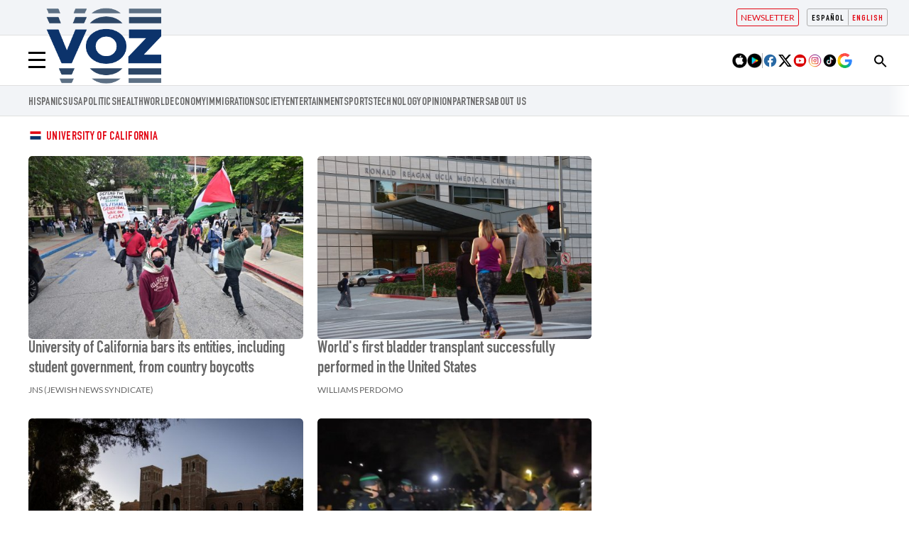

--- FILE ---
content_type: text/html; charset=UTF-8
request_url: https://voz.us/en/temas/university-of-california/
body_size: 46045
content:
<!DOCTYPE html>
<html lang="en">

    <head>
        <meta http-equiv="Content-Type" content="text/html; charset=utf-8" />
        <meta name="viewport" content="width=device-width, initial-scale=1.0"/>
                                        <title>Latest News, Updates and Analysis on University of California - VOZ News</title>
<meta name="description" content="Find all the information, articles, and analysis on University of California. Breaking news and the latest updates from VOZ News." />
<meta name="viewport" content="device-width, initial-scale=1">
<meta name="robots" content="index,follow, max-image-preview:large">
<meta name="organization" content="VOZ News">
<link rel="canonical" href="https://voz.us/en/temas/university-of-california/" />
<meta property="og:type" content="website" />
<meta property="og:site_name" content="VOZ News"/>
<meta property="og:title" content="Latest News, Updates and Analysis on University of California - VOZ News" />
<meta property="og:url" content="https://voz.us/en/temas/university-of-california/" />
<meta property="og:locale" content="en_US"/>
<meta property="og:description" content="Find all the information, articles, and analysis on University of California. Breaking news and the latest updates from VOZ News." />
<meta property="og:image" content="https://imagenes.voz.us/static/voz_blue.jpg"/>
<meta name="twitter:url" content="https://voz.us/en/temas/university-of-california/"/>
<meta name="twitter:card" content="summary" />
<meta name="twitter:site" content="@vozmediausa"/>
<meta name="twitter:creator" content="@vozmediausa"/>
<meta name="twitter:title" content="Latest News, Updates and Analysis on University of California - VOZ News"/>
<meta name="twitter:description" content="Find all the information, articles, and analysis on University of California. Breaking news and the latest updates from VOZ News."/>
         <link href="https://voz.us/es/temas/universidad-de-california/" rel="alternate" hreflang="es">
         <link href="https://voz.us/en/temas/university-of-california/" rel="alternate" hreflang="en">

                    <link rel="stylesheet" type="text/css" href="/assets/screen.d5a9b3429c14e2632cfb.css?1768317000"/>

                
<script>
    var width = screen.width;
    function isMobileDevice(){
        if(typeof window.ontouchstart !== 'undefined' && width <= 1024){
            return 'mobile';
        }else{
            return 'desktop';
        }
    }
    var platform = isMobileDevice();

    dataLayer = (function(){
        return [{
            "ads_enabled": 1,
            "sponsored": 0,
            "layout": "tag",
            "categoria_id": "",
            "categoria": "",
            "subcategoria_id": "",
            "subcategoria": "",
            "lastmodify": "",
            "createdby": "",
            "firma": "",
            "fechapublicacion": '20260125',
            "keywords": "",
            "noticia_id": "",
            "mediatype": "",
            "seotag": "",
            'accesstype': "",
            "idioma": "en",
            "platform": platform
        }];
    })();
</script>
    
<script>
    document.addEventListener('DOMContentLoaded', function() {
        $('.c-header__aside--language__content .c-header__aside__link').map((i, e) => {
            var l = $(e).data('value');
            var k = $(`link[rel="alternate"][hreflang="${l === 'en' ? 'en' : l}"]`);
            k.length && $(e).attr('href', k.attr('href'));
        });  
    });
</script>
    <script type="text/javascript" src="/assets/category.bundle.js?1768317000" defer></script>

    <script>
    // topc, setting, esi
</script>

            <script type="application/ld+json">[{"@context":"https:\/\/schema.org\/","@type":"CollectionPage","@id":"https:\/\/voz.us\/en\/temas\/university-of-california\/#webpage","name":"University of California en VOZ","description":"University of California news","url":"https:\/\/voz.us\/en\/temas\/university-of-california\/"}]</script>
    
            <script type="application/ld+json">[{"@context":"http:\/\/schema.org","@type":"ItemList","itemListElement":[[{"@type":"ListItem","url":"https:\/\/voz.us\/mundo\/jns\/250704\/26552\/university-of-california-bars-its-entities-including-student-government-from-country-boycotts.html","position":0},{"@type":"ListItem","url":"https:\/\/voz.us\/society\/250520\/24740\/world-s-first-bladder-transplant-successfully-performed-in-the-united-states.html","position":1},{"@type":"ListItem","url":"https:\/\/voz.us\/society\/250306\/21832\/department-of-justice-investigates-allegations-of-antisemitism-at-the-university-of-california.html","position":2},{"@type":"ListItem","url":"https:\/\/voz.us\/society\/240601\/11828\/california-police-dismantle-anti-israel-encampment-from-uc-santa-cruz-campus.html","position":3}]]}]</script>
    
            <script type="application/ld+json">[{"@context":"http:\/\/schema.org","@type":"BreadcrumbList","itemListElement":[{"@type":"ListItem","item":{"@id":"https:\/\/voz.us\/en","name":"VOZ","@type":"CollectionPage"},"position":0},{"@type":"ListItem","item":{"@id":"https:\/\/voz.us\/en\/temas\/university-of-california\/","name":"University of California","@type":"CollectionPage"},"position":1}]}]</script>
                                

        <script async="async" src="https://pagead2.googlesyndication.com/pagead/js/adsbygoogle.js?client=ca-pub-2100099278218418" crossorigin="anonymous"></script>
<link rel="stylesheet" type="text/css" href="https://imagenes.voz.us/static/custom_style.min.css?v=070425" onload="this.onload=null;this.rel='stylesheet'">
<link rel="stylesheet" type="text/css" href="https://imagenes.voz.us/static/print.min.css" media="print">

<script type="application/ld+json">{"@context":"https://schema.org","@graph":[{"@type":"WebPage","@id":"https://voz.us/","url":"https://voz.us/","name":"Voz.us - Voz News","isPartOf":{"@id":"https://voz.us/#website"},"about":{"@id":"https://voz.us/#organization"},"primaryImageOfPage":{"@id":"https://voz.us/#primaryimage"},"image":{"@id":"https://voz.us/#primaryimage"},"thumbnailUrl":"https://imagenes.voz.us/static/VozNews-logo_VOZ-NEWS-LOGO.png","datePublished":"2022-05-27T10:36:10+00:00","dateModified":"2024-04-29T01:56:33+00:00","description":"Voz Media es un boletín de noticias en línea que cubre noticias, política y actualidad con un análisis extenso.","breadcrumb":{"@id":"https://voz.us/#breadcrumb"},"inLanguage":"es","potentialAction":[{"@type":"ReadAction","target":["https://voz.us/"]}]},{"@type":"ImageObject","inLanguage":"es","@id":"https://voz.us/#primaryimage","url":"https://imagenes.voz.us/static/VozNews-logo_VOZ-NEWS-LOGO.png","contentUrl":"https://imagenes.voz.us/static/VozNews-logo_VOZ-NEWS-LOGO.png","width":600,"height":60},{"@type":"BreadcrumbList","@id":"https://voz.us/#breadcrumb","itemListElement":[{"@type":"ListItem","position":1,"name":"Home"}]},{"@type":"WebSite","@id":"https://voz.us/#website","url":"https://voz.us/","name":"Voz News","description":"News Network","publisher":{"@id":"https://voz.us/#organization"},"potentialAction":[{"@type":"SearchAction","target":{"@type":"EntryPoint","urlTemplate":"https://voz.us/?s={search_term_string}"},"query-input":"required name=search_term_string"}],"inLanguage":"es"},{"@type":"Organization","@id":"https://voz.us/#organization","name":"Voz.us","url":"https://voz.us/","logo":{"@type":"ImageObject","inLanguage":"es","@id":"https://voz.us/#/schema/logo/image/","url":"https://imagenes.voz.us/static/VozNews-logo_VOZ-NEWS-LOGO.png","contentUrl":"https://imagenes.voz.us/static/VozNews-logo_VOZ-NEWS-LOGO.png","width":600,"height":60,"caption":"Voz.us"},"image":{"@id":"https://voz.us/#/schema/logo/image/"}}]}</script>
<script>
document.addEventListener("DOMContentLoaded", function(event) {

    var elem = document.getElementsByClassName('js-add-sticky');

    for (let index = 0; index < elem.length; index++) {
        elem[index].parentElement.parentElement.classList.add('u-sticky');
        elem[index].parentElement.parentElement.parentElement.classList.add("u-flex-grow");
        elem[index].parentElement.parentElement.parentElement.parentElement.classList.add("u-flex");
    }

  });
</script>

<style>
.c-article--visual.size-4 {padding-bottom:30px}
@media (max-width: 991px) {.o-container-grid .o-container-module .embed {margin:0 0 20px 0}}
/*Admin*/
body.wf-editor .c-nav__wrap__search button {background-color: #0c336b;}
body.wf-editor div[data-wf-page-title*="preheader"] {max-width: 50%;left: 210px; position: absolute;}
body.wf-editor div[data-wf-page-title*="preheader"].wf-editable {min-height:auto;}
body.wf-editor div[data-wf-page-title*="preheader"] .c-header__aside {position:inherit; max-width:100%;left:inherit;}
body.wf-editor div[data-wf-page-title*="preheader"] .c-header__aside:after {top:-5px;} 
body.wf-editor .wf-page-container {max-width:1220px;}
.modal-overlay{display:none;position:fixed;top:0;left:0;width:100%;height:100%;z-index:1000;background-color:rgba(0,0,0,.5);justify-content:center;align-items:center}.modal,.modal-overlay.active{display:flex}.modal{position:relative;background-color:#fff;padding:0;box-shadow:0 4px 8px rgba(0,0,0,.2);border-radius:8px;z-index:2147483648;width:600px;height:600px;max-width:95%;max-height:90%;overflow:hidden;justify-content:center;align-items:center}.close-modal{position:absolute;top:10px;right:10px;cursor:pointer;font-size:1.2rem;color:red;z-index:2147483649}#external-form{width:100%;height:100%;border:none}@media screen and (max-width:600px){.modal{width:95%;height:70%;overflow-y:auto}.close-modal{font-size:1rem}}
/* traspasar a custom_style*/
.c-article--opinion:not(.c-article--reverse) > .c-article__txt:first-child {
    padding-top: 43px;
}

.c-article--opinion > .c-article__txt:first-child  .c-article__info__content {
        left: 0;
    }

.c-article--opinion.c-article--reverse > .c-article__txt:first-child .c-article__info__content{
	position: relative; bottom: 0; left:0; margin-top: 20px;order:5;
}
@media (min-width: 768px) {
    .c-article--opinion:not(.c-article--reverse) > .c-article__txt:first-child  .c-article__info__content {
        left: 20px;
    }
}



</style>
<!-- Twitter universal website tag code -->
<script async>
!function(e,t,n,s,u,a){e.twq||(s=e.twq=function(){s.exe?s.exe.apply(s,arguments):s.queue.push(arguments);
},s.version='1.1',s.queue=[],u=t.createElement(n),u.async=!0,u.src='//static.ads-twitter.com/uwt.js',
a=t.getElementsByTagName(n)[0],a.parentNode.insertBefore(u,a))}(window,document,'script');
// Insert Twitter Pixel ID and Standard Event data below
twq('init','oc6d6');
twq('track','PageView');
</script>
<!-- End Twitter universal website tag code -->
<!-- Global site tag (gtag.js) - Google Analytics -->
<script async src="https://www.googletagmanager.com/gtag/js?id=G-M6LZ7NFN70"></script>
<script async>
  window.dataLayer = window.dataLayer || [];
  function gtag(){dataLayer.push(arguments);}
  gtag('js', new Date());
  gtag('config', 'G-M6LZ7NFN70');
</script>
<!-- Google Analytics -->
<!-- Google tag (gtag.js) -->
<script async src="https://www.googletagmanager.com/gtag/js?id=AW-10982747635"></script>
<script async>
  window.dataLayer = window.dataLayer || [];
  function gtag(){dataLayer.push(arguments);}
  gtag('js', new Date());

  gtag('config', 'AW-10982747635');
</script>
<!-- Google Tag Manager -->
<script async>(function(w,d,s,l,i){w[l]=w[l]||[];w[l].push({'gtm.start':
new Date().getTime(),event:'gtm.js'});var f=d.getElementsByTagName(s)[0],
j=d.createElement(s),dl=l!='dataLayer'?'&l='+l:'';j.async=true;j.src=
'https://www.googletagmanager.com/gtm.js?id='+i+dl;f.parentNode.insertBefore(j,f);
})(window,document,'script','dataLayer','GTM-NZL9W9T');</script>

    
    </head>
    <body class="section-home">
                    <!-- Google Tag Manager (noscript) -->
<noscript><iframe src="https://www.googletagmanager.com/ns.html?id:GTM-NZL9W9T"
height="0" width="0" style="display:none;visibility:hidden"></iframe></noscript>
<!-- End Google Tag Manager (noscript) -->
                            <div class="c-add-wall c-add-wall-top"></div>
        
                                         
    

<header class="c-header">   
    <aside class="c-header__aside c-header__aside--language">
        <div class="o-container"> 
                       
                        
            <div class="c-header__aside--language__content">
                                <a class="c-header__aside__link" data-value="es" href=""><span class="c-header__aside__txt">Español</span></a>
                <a class="c-header__aside__link active" data-value="en" href=""><span class="c-header__aside__txt">English</span></a>
                  
            </div>         
            <div class="c-header__aside--links__content">
                <a class="c-header__aside__link c-header__aside__link--newsletter" href="https://voz.us/en/subscribe-to-our-newsletter.html">
                    <span class="c-header__aside__icon"> Newsletter</span>
                </a>                
            </div>
            <button class="c-header__search" data-type="search">
                <svg width="20" height="20" class="search-icon" role="img" viewBox="2 9 20 5" focusable="false" aria-label="Search">
                    <path class="search-icon-path" d="M15.5 14h-.79l-.28-.27C15.41 12.59 16 11.11 16 9.5 16 5.91 13.09 3 9.5 3S3 5.91 3 9.5 5.91 16 9.5 16c1.61 0 3.09-.59 4.23-1.57l.27.28v.79l5 4.99L20.49 19l-4.99-5zm-6 0C7.01 14 5 11.99 5 9.5S7.01 5 9.5 5 14 7.01 14 9.5 11.99 14 9.5 14z"></path>
                </svg>
            </button>
                         
        </div>
    </aside>
         <div class="c-header--search ">
        <form action="/en/search/" class="c-header--form__search" target="_top">
            <input type="text" name="query" id="search_input2" placeholder="Search...">
            <p class="c-header__search--close">
                <svg class="c-header__search__icon--close" aria-label="Cerrar" focusable="false" role="img" fill="currentColor" height="18" width="18" version="1.1" xmlns="http://www.w3.org/2000/svg" xmlns:xlink="http://www.w3.org/1999/xlink" viewBox="0 0 490 490">
                    <polygon points="456.851,0 245,212.564 33.149,0 0.708,32.337 212.669,245.004 0.708,457.678 33.149,490 245,277.443 456.851,490 489.292,457.678 277.331,245.004 489.292,32.337 "></polygon>
                </svg>
            </p>                        
        </form>
    </div>
        
    <div class="o-container">
        <button class="c-header__nav-btn" data-type="menu" aria-label="Menu" >
            <div class="hamburger-box">
                <div class="hamburger-inner"></div>
            </div>
            <span class="sr-only">Menú</span>
        </button>
               <a href="https://voz.us/en/" title="Voz.us" class="c-header__brand">
            <img width="292" height="170" src="https://voz.us/videos/Blue-VOZ-cinta-amarilla.png" alt="Voz media US">
            <span class="sr-only">Voz.us</span>   
        </a>
                <div class="c-header__options">
            <div class="c-nav__apps">
                <a class="c-nav__apps__link" target="_blank" href="https://apps.apple.com/us/app/voz-media-app/id1668789260?uo=4">
                    <img loading="lazy" src="https://imagenes.voz.us/static/apple.png" alt="Apple store Voz-media"/>
                </a>
                <a class="c-nav__apps__link" target="_blank" href="https://play.google.com/store/apps/details?id=com.voz.app&pli=1">
                    <img loading="lazy" src="https://imagenes.voz.us/static/play-store.png" alt="Play store Voz Media"/>
                </a>     
            </div>        
            <div class="c-nav__share">  
                <a class="c-nav__share__link" rel="noopener noreferrer" target="_blank" href="https://www.facebook.com/VozMediaUSA/">
                    <img loading="lazy" src="https://imagenes.voz.us/static/facebook.svg" alt="Facebook Voz Media">        
                </a>
            
                <a class="c-nav__share__link" rel="noopener noreferrer" target="_blank" href="https://twitter.com/vozmediausa">
                    <img loading="lazy" src="https://imagenes.voz.us/static/x-twitter.svg" alt="Twitter Voz Media">            
                </a>
            
                <a class="c-nav__share__link" rel="noopener noreferrer" target="_blank" href="https://www.youtube.com/channel/UCm8RLxPfpn7r6Nuu8lKnerQ">
                    <img loading="lazy" src="https://imagenes.voz.us/static/youtube.svg" alt="Youtube Voz Media">            
                </a>
            
                <a class="c-nav__share__link" rel="noopener noreferrer" target="_blank" href="https://www.instagram.com/vozmediaus/">
                    <img loading="lazy" src="https://imagenes.voz.us/static/instagram.svg" alt="Instagram Voz Media">            
                </a>
            
                <a class="c-nav__share__link" rel="noopener noreferrer" target="_blank" href="https://www.tiktok.com/@vozmediausa">
                    <img loading="lazy" src="https://imagenes.voz.us/static/tiktok.svg" alt="Tik Tok Voz Media">            
                </a>
                
                <a class="c-nav__share__link" rel="noopener noreferrer" target="_blank" href="https://profile.google.com/cp/Cg0vZy8xMXR3ajZ6c2x3">
                    <img loading="lazy" src="https://imagenes.voz.us/static/Google-discover.svg" alt="Google Voz Media">            
                </a>
            </div>
        </div>
            </div>  
    <div class="c-header__nav-bottom-container">
    <div><nav class="c-header__nav c-header__nav-bottom">
    
<a href="https://voz.us/en/temas/hispanics/" title="Hispanics">hispanics</a><a href="https://voz.us/en/temas/united-states-1/" title="USA">USA</a><a href="https://voz.us/en/politics/" title="Politics">POLITICS</a><a href="https://voz.us/en/health/" title="Health">Health</a><a href="https://voz.us/en/world/" title="World">WORLD</a><a href="https://voz.us/en/economy/" title="Economy">ECONOMY</a><a href="https://voz.us/en/temas/immigration/" title="Immigration">Immigration</a><a href="https://voz.us/en/society/" title="Society">SOCIETY</a><a href="https://voz.us/en/entertainment/" title="Entertainment">entertainment</a><a href="https://voz.us/en/sports/" title="Sports">Sports</a><a href="https://voz.us/en/technology/" title="Technology">Technology</a><a href="https://voz.us/en/opinion/" title="Opinion">OPINION</a><a href="https://voz.us/en/temas/partners/" title="Partners">Partners</a><a href="https://voz.us/en/sobre-nosotros.html" title="About Us">About Us</a></nav></div>
    </div> 
        <script src="https://ajax.googleapis.com/ajax/libs/jquery/3.6.3/jquery.min.js"></script>
    <script>   
        //Search top toggle
        var search = document.querySelectorAll('[data-type="search"]');
        for (var i = 0, len = search.length; i < len; i++) {
        search[i].onclick = function() {       

            if (document.body.classList) {
            document.body.classList.toggle("open-search");
            } else {
            // For IE9
            var classes = this.className.split(" ");
            var i = classes.indexOf("open-search");

            if (i >= 0)
                this.splice(i, 1);
            else
                classes.push("open-search");
            this.className = classes.join(" ");
            }
        };
        
        }
        var close_search =  document.querySelector(".c-header__search--close"); 
        close_search.onclick = function() { 
            if (document.body.classList) {
                document.body.classList.toggle("open-search");    
            }

        };       
        
    
    </script>
    </header>
   

                  <nav class="c-nav">
            <div class="o-container">
                                    <div><div class="c-nav__wrap">
    <form action="/en/search/" class="c-nav__wrap__search" target="_top">
        <input type="text" name="query" id="search_input" placeholder="Search...">
        <button class="btn" type="submit">
            <span>Search</span>
        </button>
    </form>
    <div class="c-nav__wrap__menu" aria-label="Menú principal" role="navigation" itemscope="itemscope" itemtype="https://schema.org/SiteNavigationElement">
        <ul role="menu">
            
            
            
            
            
        <li class="c-nav__wrap__menu__item " itemprop="name" role="menuitem">
            
                
            <a itemprop="url" href="https://voz.us/en/temas/hispanics/" title="Hispanics" aria-label="hispanics">hispanics</a></li><li class="c-nav__wrap__menu__item " itemprop="name">
            
                <div>
                    
                <a itemprop="url" href="https://voz.us/en/temas/united-states-1/" title="USA" aria-label="USA">USA</a></div>
                <button class="c-nav__wrap__menu__btn first-level" aria-label="Abrir">
                    <svg xmlns="http://www.w3.org/2000/svg" viewbox="0 0 256 512" width="20" height="20">
    <path fill="currentColor" d="M64 448c-8.188 0-16.38-3.125-22.62-9.375c-12.5-12.5-12.5-32.75 0-45.25L178.8 256L41.38 118.6c-12.5-12.5-12.5-32.75 0-45.25s32.75-12.5 45.25 0l160 160c12.5 12.5 12.5 32.75 0 45.25l-160 160C80.38 444.9 72.19 448 64 448z"></path>
</svg>
                    <span class="sr-only">Abrir</span>
                </button>
                <ul class="c-nav__wrap__menu__subitem" itemscope="navigation" itemtype="https://schema.org/SiteNavigationElement">
                    
                <li itemprop="name" role="menuitem">
                        
                    <a itemprop="url" href="https://voz.us/en/temas/california/" title="California" aria-label="california">california</a></li><li itemprop="name" role="menuitem">
                        
                    <a itemprop="url" href="https://voz.us/en/temas/texas/" title="Texas" aria-label="Texas">Texas</a></li><li itemprop="name" role="menuitem">
                        
                    <a itemprop="url" href="https://voz.us/en/temas/florida/" title="Florida" aria-label="Florida">Florida</a></li><li itemprop="name" role="menuitem">
                        
                    <a itemprop="url" href="https://voz.us/en/temas/new-york-1/" title="New York" aria-label="New York">New York</a></li></ul>
            </li><li class="c-nav__wrap__menu__item " itemprop="name" role="menuitem">
            
                
            <a itemprop="url" href="https://voz.us/en/politics/" title="POLITICS" aria-label="POLITICS">POLITICS</a></li><li class="c-nav__wrap__menu__item " itemprop="name" role="menuitem">
            
                
            <a itemprop="url" href="https://voz.us/es/temas/inmigracion/" title="Immigration" aria-label="Immigration">Immigration</a></li><li class="c-nav__wrap__menu__item " itemprop="name" role="menuitem">
            
                
            <a itemprop="url" href="https://voz.us/en/economy/" title="Economy" aria-label="economy">economy</a></li><li class="c-nav__wrap__menu__item " itemprop="name" role="menuitem">
            
                
            <a itemprop="url" href="https://voz.us/en/health/" title="Health" aria-label="Health">Health</a></li><li class="c-nav__wrap__menu__item " itemprop="name" role="menuitem">
            
                
            <a itemprop="url" href="https://voz.us/en/family-wellness-health/" title="Family and Wellness" aria-label="Family and Wellness">Family and Wellness</a></li><li class="c-nav__wrap__menu__item " itemprop="name" role="menuitem">
            
                
            <a itemprop="url" href="https://voz.us/en/vivas-plenas/" title="Vivas y plenas" aria-label="Vivas y plenas">Vivas y plenas</a></li><li class="c-nav__wrap__menu__item " itemprop="name" role="menuitem">
            
                
            <a itemprop="url" href="https://voz.us/en/society/" title="Society" aria-label="Society">Society</a></li><li class="c-nav__wrap__menu__item " itemprop="name">
            
                <div>
                    
                <a itemprop="url" href="https://voz.us/en/world/" title="World" aria-label="World">World</a></div>
                <button class="c-nav__wrap__menu__btn first-level" aria-label="Abrir">
                    <svg xmlns="http://www.w3.org/2000/svg" viewbox="0 0 256 512" width="20" height="20">
    <path fill="currentColor" d="M64 448c-8.188 0-16.38-3.125-22.62-9.375c-12.5-12.5-12.5-32.75 0-45.25L178.8 256L41.38 118.6c-12.5-12.5-12.5-32.75 0-45.25s32.75-12.5 45.25 0l160 160c12.5 12.5 12.5 32.75 0 45.25l-160 160C80.38 444.9 72.19 448 64 448z"></path>
</svg>
                    <span class="sr-only">Abrir</span>
                </button>
                <ul class="c-nav__wrap__menu__subitem" itemscope="navigation" itemtype="https://schema.org/SiteNavigationElement">
                    
                <li itemprop="name" role="menuitem">
                        
                    <a itemprop="url" href="https://voz.us/en/temas/mexico/" title="Mexico" aria-label="Mexico">Mexico</a></li><li itemprop="name" role="menuitem">
                        
                    <a itemprop="url" href="https://voz.us/en/temas/venezuela/" title="Venezuela" aria-label="Venezuela">Venezuela</a></li><li itemprop="name" role="menuitem">
                        
                    <a itemprop="url" href="https://voz.us/en/temas/cuba/" title="Cuba" aria-label="Cuba">Cuba</a></li><li itemprop="name" role="menuitem">
                        
                    <a itemprop="url" href="https://voz.us/en/temas/puerto-rico/" title="Puerto Rico" aria-label="Puerto Rico">Puerto Rico</a></li><li itemprop="name" role="menuitem">
                        
                    <a itemprop="url" href="https://voz.us/en/temas/argentina/" title="Argentina" aria-label="Argentina">Argentina</a></li></ul>
            </li><li class="c-nav__wrap__menu__item " itemprop="name">
            
                <div>
                    
                <a itemprop="url" href="https://voz.us/en/temas/partners/" title="Partners" aria-label="Partners">Partners</a></div>
                <button class="c-nav__wrap__menu__btn first-level" aria-label="Abrir">
                    <svg xmlns="http://www.w3.org/2000/svg" viewbox="0 0 256 512" width="20" height="20">
    <path fill="currentColor" d="M64 448c-8.188 0-16.38-3.125-22.62-9.375c-12.5-12.5-12.5-32.75 0-45.25L178.8 256L41.38 118.6c-12.5-12.5-12.5-32.75 0-45.25s32.75-12.5 45.25 0l160 160c12.5 12.5 12.5 32.75 0 45.25l-160 160C80.38 444.9 72.19 448 64 448z"></path>
</svg>
                    <span class="sr-only">Abrir</span>
                </button>
                <ul class="c-nav__wrap__menu__subitem" itemscope="navigation" itemtype="https://schema.org/SiteNavigationElement">
                    
                <li itemprop="name" role="menuitem">
                        
                    <a itemprop="url" href="https://voz.us/en/just-the-news/" title="Just The News" aria-label="Just The News">Just The News</a></li><li itemprop="name" role="menuitem">
                        
                    <a itemprop="url" href="https://voz.us/en/prageru/" title="Prager-U" aria-label="Prager-U">Prager-U</a></li><li itemprop="name" role="menuitem">
                        
                    <a itemprop="url" href="https://voz.us/en/gatestone/" title="Gatestone Institute" aria-label="Gatestone Institute">Gatestone Institute</a></li><li itemprop="name" role="menuitem">
                        
                    <a itemprop="url" href="https://voz.us/en/mundo/jns/" title="JNS" aria-label="JNS">JNS</a></li></ul>
            </li><li class="c-nav__wrap__menu__item " itemprop="name" role="menuitem">
            
                
            <a itemprop="url" href="https://voz.us/en/entertainment/" title="Entertainment" aria-label="Entertainment">Entertainment</a></li><li class="c-nav__wrap__menu__item " itemprop="name" role="menuitem">
            
                
            <a itemprop="url" href="https://voz.us/en/sports/" title="Sports" aria-label="Sports">Sports</a></li><li class="c-nav__wrap__menu__item " itemprop="name" role="menuitem">
            
                
            <a itemprop="url" href="https://voz.us/en/technology/" title="Technology" aria-label="Technology">Technology</a></li><li class="c-nav__wrap__menu__item " itemprop="name" role="menuitem">
            
                
            <a itemprop="url" href="https://voz.us/en/opinion/" title="Opinion" aria-label="Opinion">Opinion</a></li><li class="c-nav__wrap__menu__item " itemprop="name" role="menuitem">
            
                
            <a itemprop="url" href="https://voz.us/en/sobre-nosotros.html" title="About Us" aria-label="About Us">About Us</a></li><li class="c-nav__highlight " itemprop="name" role="menuitem">
            
                
            <a class="c-nav__hightlight__item " itemprop="url" href="https://voz.us/en/subscribe-to-our-newsletter.html" title="NEWSLETTERS" aria-label="NEWSLETTER">NEWSLETTER</a></li><li class="c-nav__share " itemprop="name" role="menuitem">
                
            <strong>
                    <a rel="noopener noreferrer nofollow" target="_blank" itemprop="url" href="https://www.facebook.com/VozMediaUSA/">
                        <img loading="lazy" alt="Facebook Voz" src="https://imagenes.voz.us/uploads/2024/06/19/66728126b9045.svg" data-full-src="https://imagenes.voz.us/uploads/2024/06/19/66728126b9045.svg">
                        
                    </a>
                </strong><strong>
                    <a rel="noopener noreferrer nofollow" target="_blank" itemprop="url" href="https://x.com/vozmediausa">
                        <img loading="lazy" alt="Twitter Voz Media" src="https://imagenes.voz.us/uploads/2024/06/19/667281904acc2.svg" data-full-src="https://imagenes.voz.us/uploads/2024/06/19/667281904acc2.svg">
                        
                    </a>
                </strong><strong>
                    <a rel="noopener noreferrer nofollow" target="_blank" itemprop="url" href="https://www.youtube.com/channel/UCm8RLxPfpn7r6Nuu8lKnerQ">
                        <img loading="lazy" alt="Youtube Voz Media" src="https://imagenes.voz.us/uploads/2024/06/19/66728204c39db.svg" data-full-src="https://imagenes.voz.us/uploads/2024/06/19/66728204c39db.svg">
                        
                    </a>
                </strong><strong>
                    <a rel="noopener noreferrer nofollow" target="_blank" itemprop="url" href="https://www.instagram.com/vozmediaus/">
                        <img loading="lazy" alt="Instagram Voz Media" src="https://imagenes.voz.us/uploads/2024/06/19/6672824bd4c7c.svg" data-full-src="https://imagenes.voz.us/uploads/2024/06/19/6672824bd4c7c.svg">
                        
                    </a>
                </strong><strong>
                    <a rel="noopener noreferrer" target="_self" itemprop="url" href="https://www.tiktok.com/@vozmediausa">
                        <img loading="lazy" alt="TikTok Voz Media" src="https://imagenes.voz.us/uploads/2024/06/19/6672829537e21.svg" data-full-src="https://imagenes.voz.us/uploads/2024/06/19/6672829537e21.svg">
                        
                    </a>
                </strong></li></ul>
    </div>
</div></div>
                            </div>
        </nav>
            <main class="content c-detail--tag">
            
                
                <!-- /23198986703/vozus_desktop_sports_article_top_leaderboard_728x90 -->
    <div id='div-gpt-ad-1724956552727-0' style='min-width: 1px; min-height: 1x; display:none; margin-bottom: 10px;'>
  </div> 
                
                <div class="c-title c-title-section">
            <h1 class="c-title-section__txt">
                                    University of California
                            </h1>
        </div>
                                                        
                <section class="o-section">
            <div class="o-container">
                <div class="o-container-grid">
                    <div class="u-grid u-grid-columns-3">
                        <div class="u-grid-col-span-2">
                            <div><div class="free-html ">
    
<div><center> <script async src="https://securepubads.g.doubleclick.net/tag/js/gpt.js"></script> <script> window.googletag = window.googletag || {cmd: []}; googletag.cmd.push(function() { googletag.defineSlot('/23198986703/vozus_desktop_trending_topics_top_leaderboard_728x90', [[320, 50], [728, 90]], 'div-gpt-ad-1725487714398-0').addService(googletag.pubads()); googletag.pubads().enableSingleRequest(); googletag.pubads().collapseEmptyDivs(); googletag.enableServices(); }); </script> <!-- /23198986703/vozus_desktop_trending_topics_top_leaderboard_728x90 --> <div id="div-gpt-ad-1725487714398-0" style="min-width: 320px; min-height: 50px; margin-bottom: 20px;"> <script> googletag.cmd.push(function() { googletag.display('div-gpt-ad-1725487714398-0'); }); </script> </div> </center>
</div></div></div>
                            <div><div><div class="u-grid-col-span-2 u-grid u-grid-columns-2 o-list o-listing--secondary">
                        
    
            
            <article class="c-article size-12  anonimous">
                            <figure class="c-article__thumb">                        <picture>
        <source srcset="https://imagenes.voz.us/files/image_485_323/uploads/2024/08/14/66bcf8e3916fe.jpeg" media="(min-width: 992px)">
        <source srcset="https://imagenes.voz.us/files/image_480_313/uploads/2024/08/14/66bcf8e3916fe.jpeg" media="(min-width: 768px)">
        <img loading="lazy" src="https://imagenes.voz.us/files/image_414_276/uploads/2024/08/14/66bcf8e3916fe.jpeg" alt="Manifestación pro-Hamás en la UCLA" height="323" width="485">
    </picture>
</figure>
    
        <div class="c-article__txt">
                                    
                <h2 class="c-article__title">
                    <a href="https://voz.us/en/mundo/jns/250704/26552/university-of-california-bars-its-entities-including-student-government-from-country-boycotts.html" class="page-link">
                University of California bars its entities, including student government, from country boycotts
            </a>
    </h2>

            <div class="c-article__info__content">
                <div class="c-article__info">
                                <p class="c-article__signature">
            <strong class="c-article__author">JNS (Jewish News Syndicate)</strong>
        </p>
    
                        <!-- snp-comment-home -->

                </div>
            </div>
                    </div>
        <meta itemprop="position" content="0">
    </article>


                    
            <article class="c-article size-12  anonimous">
                            <figure class="c-article__thumb">                        <picture>
        <source srcset="https://imagenes.voz.us/files/image_485_323/uploads/2025/05/20/682c396b227c8.jpeg" media="(min-width: 992px)">
        <source srcset="https://imagenes.voz.us/files/image_480_313/uploads/2025/05/20/682c396b227c8.jpeg" media="(min-width: 768px)">
        <img loading="lazy" src="https://imagenes.voz.us/files/image_414_276/uploads/2025/05/20/682c396b227c8.jpeg" alt="UCLA" height="323" width="485">
    </picture>
</figure>
    
        <div class="c-article__txt">
                                    
                <h2 class="c-article__title">
                    <a href="https://voz.us/en/society/250520/24740/world-s-first-bladder-transplant-successfully-performed-in-the-united-states.html" class="page-link">
                World's first bladder transplant successfully performed in the United States
            </a>
    </h2>

            <div class="c-article__info__content">
                <div class="c-article__info">
                                <p class="c-article__signature">
            <strong class="c-article__author">Williams Perdomo</strong>
        </p>
    
                        <!-- snp-comment-home -->

                </div>
            </div>
                    </div>
        <meta itemprop="position" content="1">
    </article>


                    
            <article class="c-article size-12  anonimous">
                            <figure class="c-article__thumb">                        <picture>
        <source srcset="https://imagenes.voz.us/files/image_485_323/uploads/2025/03/06/67c8e3eaa1a03.jpeg" media="(min-width: 992px)">
        <source srcset="https://imagenes.voz.us/files/image_480_313/uploads/2025/03/06/67c8e3eaa1a03.jpeg" media="(min-width: 768px)">
        <img loading="lazy" src="https://imagenes.voz.us/files/image_414_276/uploads/2025/03/06/67c8e3eaa1a03.jpeg" alt="La Universidad de California en Los Ángeles (UCLA)" height="323" width="485">
    </picture>
</figure>
    
        <div class="c-article__txt">
                                    
                <h2 class="c-article__title">
                    <a href="https://voz.us/en/society/250306/21832/department-of-justice-investigates-allegations-of-antisemitism-at-the-university-of-california.html" class="page-link">
                Department of Justice investigates allegations of antisemitism at the University of California
            </a>
    </h2>

            <div class="c-article__info__content">
                <div class="c-article__info">
                                <p class="c-article__signature">
            <strong class="c-article__author">Sabrina Martin</strong>
        </p>
    
                        <!-- snp-comment-home -->

                </div>
            </div>
                    </div>
        <meta itemprop="position" content="2">
    </article>


                    
            <article class="c-article size-12  anonimous">
                            <figure class="c-article__thumb">                        <picture>
        <source srcset="https://imagenes.voz.us/files/image_485_323/uploads/2024/06/18/667165710f61d.jpeg" media="(min-width: 992px)">
        <source srcset="https://imagenes.voz.us/files/image_480_313/uploads/2024/06/18/667165710f61d.jpeg" media="(min-width: 768px)">
        <img loading="lazy" src="https://imagenes.voz.us/files/image_414_276/uploads/2024/06/18/667165710f61d.jpeg" alt="Protestas pro-Palestinas en la UC Santa Cruz" height="323" width="485">
    </picture>
</figure>
    
        <div class="c-article__txt">
                                    
                <h2 class="c-article__title">
                    <a href="https://voz.us/en/society/240601/11828/california-police-dismantle-anti-israel-encampment-from-uc-santa-cruz-campus.html" class="page-link">
                California: Police dismantle anti-Israel encampment from UC Santa Cruz campus
            </a>
    </h2>

            <div class="c-article__info__content">
                <div class="c-article__info">
                                <p class="c-article__signature">
            <strong class="c-article__author">Juan Peña</strong>
        </p>
    
                        <!-- snp-comment-home -->

                </div>
            </div>
                    </div>
        <meta itemprop="position" content="3">
    </article>


            

                                                                    </div></div></div>
                        </div>
                        <div class="u-grid-col-span-1 u-flex">
                            <div class="u-flex-grow">
                                <div class="add-300-container u-sticky u-flex">
                                    <!--vozus_article_medium_rectangle-->
<div id='div-gpt-ad-1724956777624-0' style='min-width: 300px; min-height: 250px; display: none; margin-bottom: 10px;'>
</div>
                                </div>
                            </div>
                            
                            <div class="u-flex-grow">
                                <div class="add-300-container u-sticky u-flex">
                                    <!-- /23198986703/vozus_global_article_in_feed_display -->
<div id='div-gpt-ad-1727211725711-0' style='min-width: 300px; min-height: 250px; display:none; margin-top:10px; margin-bottom: 10px;'>
</div>
<script>
googletag.cmd.push(function() { 
    googletag.display('div-gpt-ad-1724956552727-0');
    googletag.display('div-gpt-ad-1726802263643-0');
    googletag.display('div-gpt-ad-1724956777624-0');
    googletag.display('div-gpt-ad-1727211725711-0');
    googletag.display('div-gpt-ad-1727229275217-0');
    googletag.display(interstitialSlot);
    googletag.display(anchorSlot); });
</script>
                                </div>
                            </div>
                        </div>
                    </div>
                </div>
            </div>
        </section>
    </main>
                                           
 
<footer class="c-footer">
	<div class="o-container">
		<div class="c-footer__top">			
				<!--Newsletter-->
 <div class="container voz-subscribe-form desktop-subscribe-form text-center voz-border-bottom-rm footer-form">
	<script src="https://zqlhei.maillist-manage.com/js/optin.min.js" onload="setupSF('sf3z5830a52c5f752f17becefad0088e678f40e77de4bb5c870dd826bb07ae664fbd','ZCFORMVIEW',false,'light',false,'0')"></script>
    <script>
        function runOnFormSubmit_sf3z5830a52c5f752f17becefad0088e678f40e77de4bb5c870dd826bb07ae664fbd(th) {
            /*Before submit, if you want to trigger your event, "include your code here"*/
        }
    </script>
    <style>
        #customForm p {
            display: inline;
        }
        #customForm.quick_form_21_css * {
            -webkit-box-sizing: border-box !important;
            -moz-box-sizing: border-box !important;
            box-sizing: border-box !important;
            overflow-wrap: break-word;
        }
        @media only screen and (max-width: 200px) {
            .quick_form_21_css[name="SIGNUP_BODY"] {
                width: 100% !important;
                min-width: 100% !important;
                margin: 0px auto !important;
                padding: 0px !important;
            }
        }
        @media screen and (min-width: 320px) and (max-width: 580px) and (orientation: portrait) {
            .quick_form_21_css[name="SIGNUP_BODY"] {
                max-width: 300px !important;
                margin: 0px auto !important;
                padding: 0px !important;
            }
        }
        @media only screen and (max-device-width: 1024px) {
            .quick_form_21_css[name="SIGNUP_BODY"] {
                max-width: 500px !important;
                margin: 0px auto !important;
            }
        }
        @media only screen and (max-device-width: 1024px) and (orientation: landscape) {
            .quick_form_21_css[name="SIGNUP_BODY"] {
                max-width: 700px !important;
                margin: 0px auto !important;
            }
        }
        @media screen and (min-width: 475px) and (max-width: 980px) and (orientation: landscape) {
            .quick_form_21_css[name="SIGNUP_BODY"] {
                max-width: 400px !important;
                margin: 0px auto !important;
                padding: 0px !important;
            }
        }
    </style>
					<div id="sf3z5830a52c5f752f17becefad0088e678f40e77de4bb5c870dd826bb07ae664fbd" data-type="signupform" style="opacity: 1;">
						<div id="customForm">
							<div class="quick_form_21_css" style="background-color: rgb(255, 255, 255); width: 100%; z-index: 2; font-family: 'Arial'; border: 1px solid rgb(206, 206, 206); overflow: hidden;" name="SIGNUP_BODY">
								<div style="text-align: center;">
									<div
										style="font-size: 18px; font-family: 'Arial'; font-weight: normal; color: rgb(255, 255, 255); text-align: center; padding: 15px 0px; width: 100%; display: block; background-color: rgb(206, 206, 206);"
										id="SIGNUP_HEADING"
									>
										Conéctate con VOZ NEWS y recibe notificaciones y contenidos especiales.
									</div>
									<div style="position: relative;">
										<div
											id="Zc_SignupSuccess"
											style="display: none; position: absolute; margin-left: 4%; width: 90%; background-color: white; padding: 3px; border: 3px solid rgb(194, 225, 154); margin-top: 10px; margin-bottom: 10px; word-break: break-all;"
										>
											<table border="0" aria-describedby="footerdesc">
												<tbody>
													<tr><th></th><th></th></tr>
													<tr>
														<td><img alt="" class="successicon" src="https://zqlhei.maillist-manage.com/images/challangeiconenable.jpg"/></td>
														<td><span id="signupSuccessMsg" style="color: rgb(73, 140, 132); font-family: sans-serif; font-size: 14px; word-break: break-word;">&nbsp;&nbsp;Thank you for Signing Up</span></td>
													</tr>
												</tbody>
											</table>
										</div>
									</div>
									<form method="POST" id="zcampaignOptinForm" style="margin: 0px; width: 100%;" action="https://maillist-manage.com/weboptin.zc" target="_zcSignup">
										<div style="background-color: rgb(255, 235, 232); padding: 10px; color: rgb(210, 0, 0); font-size: 11px; margin: 20px 10px 0px; border: 1px solid rgb(255, 217, 211); opacity: 1; display: none;" id="errorMsgDiv">
											Please correct the marked field(s) below.
										</div>
										<div style="position: relative; width: 250px; height: 40px; padding: 0 10px; margin-top: 25px; display: inline-block;">
											<span
												style="
													vertical-align: middle;
													background-image: url(https://campaigns.zoho.com/images/mail_icon.svg);
													display: inline-block;
													border-top: none;
													border-left: none;
													border-right: none;
													width: 40px;
													background-size: 25px;
													background-position: center center;
													border-bottom: 2px solid rgb(214, 205, 205);
													background-repeat: no-repeat;
													height: 41px;
												"
											></span>
											<input
												type="text"
												style="
													font-size: 17px;
													border-width: 0 0 2px;
													border-color: rgb(214, 205, 205);
													border-style: solid;
													height: 100%;
													z-index: 4;
													outline: none;
													padding: 5px 10px;
													box-sizing: border-box;
													color: rgb(113, 106, 106);
													text-align: left;
													font-family: 'Arial';
													background-color: transparent;
													border-radius: 0px;
													margin-left: -5px;
													display: inline-block;
												"
												placeholder="Email"
												changeitem="SIGNUP_FORM_FIELD"
												name="CONTACT_EMAIL"
												id="EMBED_FORM_EMAIL_LABEL"
											/>
										</div>

										<div style="position: relative; width: 250px; height: 40px; padding: 0 10px; margin-top: 50px; display: inline-block;">
											<span
												style="
													vertical-align: middle;
													background-image: url(https://campaigns.zoho.com/images/user_name_icon.svg);
													display: inline-block;
													border-top: none;
													border-left: none;
													border-right: none;
													width: 40px;
													background-size: 25px;
													background-position: center center;
													border-bottom: 2px solid rgb(214, 205, 205);
													background-repeat: no-repeat;
													height: 41px;
												"
											></span>
											<input
												type="text"
												style="
													font-size: 17px;
													border-width: 0 0 2px;
													border-color: rgb(214, 205, 205);
													border-style: solid;
													height: 100%;
													z-index: 4;
													outline: none;
													padding: 5px 10px;
													box-sizing: border-box;
													color: rgb(113, 106, 106);
													text-align: left;
													font-family: 'Arial';
													background-color: transparent;
													border-radius: 0px;
													margin-left: -5px;
													display: inline-block;
												"
												placeholder="Nombre"
												changeitem="SIGNUP_FORM_FIELD"
												name="LASTNAME"
												id="EMBED_FORM_NAME_LABEL"
											/>
										</div>

										<div style="position: relative; width: 240px; height: 40px; margin: 55px 0 15px; display: inline-block;">
											<input
												type="button"
												style="
													text-align: center;
													width: 100%;
													height: 100%;
													z-index: 5;
													border: 0px none;
													color: rgb(255, 255, 255);
													cursor: pointer;
													outline: currentcolor none medium;
													font-size: 20px;
													background-color: rgb(254, 7, 19);
													background-position: 0% 0%;
													background-repeat: repeat;
													background-attachment: scroll;
													background-size: auto;
													background-origin: padding-box;
													background-clip: border-box;
													border-radius: 50px;
												"
												name="SIGNUP_SUBMIT_BUTTON"
												id="zcWebOptin"
												value="Enviar"
											/>
										</div>

										<input type="hidden" id="fieldBorder" value="" /><input type="hidden" id="submitType" name="submitType" value="optinCustomView" /><input type="hidden" id="emailReportId" name="emailReportId" value="" />
										<input type="hidden" id="formType" name="formType" value="QuickForm" /><input type="hidden" name="zx" id="cmpZuid" value="12eb43416" /><input type="hidden" name="zcvers" value="3.0" />
										<input type="hidden" name="oldListIds" id="allCheckedListIds" value="" /><input type="hidden" id="mode" name="mode" value="OptinCreateView" /><input type="hidden" id="zcld" name="zcld" value="" />
										<input type="hidden" id="zctd" name="zctd" value="" /><input type="hidden" id="document_domain" value="" /><input type="hidden" id="zc_Url" value="zqlhei.maillist-manage.com" />
										<input type="hidden" id="new_optin_response_in" value="0" /><input type="hidden" id="duplicate_optin_response_in" value="0" /><input type="hidden" name="zc_trackCode" id="zc_trackCode" value="ZCFORMVIEW" />
										<input type="hidden" id="zc_formIx" name="zc_formIx" value="3z5830a52c5f752f17becefad0088e678f40e77de4bb5c870dd826bb07ae664fbd" /><input type="hidden" id="viewFrom" value="URL_ACTION" />
										<span style="display: none;" id="dt_CONTACT_EMAIL">1,true,6,Contact Email,2</span><span style="display: none;" id="dt_FIRSTNAME">1,false,1,First Name,2</span>
										<span style="display: none;" id="dt_LASTNAME">1,false,1,Last Name,2</span>
									</form>
								</div>
							</div>
						</div>
						<img alt="" src="https://zqlhei.maillist-manage.com/images/spacer.gif" id="refImage" onload="referenceSetter(this)" style="display: none;" />
					</div>

					<input type="hidden" id="signupFormType" value="QuickForm_Vertical" />
					<div id="zcOptinOverLay" oncontextmenu="return false" style="display: none; text-align: center; background-color: rgb(0, 0, 0); opacity: 0.5; z-index: 100; position: fixed; width: 100%; top: 0px; left: 0px; height: 988px;"></div>
					<div
						id="zcOptinSuccessPopup"
						style="
							display: none;
							z-index: 9999;
							width: 800px;
							height: 40%;
							top: 84px;
							position: fixed;
							left: 26%;
							background-color: #ffffff;
							border-color: #e6e6e6;
							border-style: solid;
							border-width: 1px;
							box-shadow: 0 1px 10px #424242;
							padding: 35px;
						"
					>
						<span style="position: absolute; top: -16px; right: -14px; z-index: 99999; cursor: pointer;" id="closeSuccess"><img alt="" src="https://zqlhei.maillist-manage.com/images/videoclose.png" /></span>
						<div id="zcOptinSuccessPanel"></div>
					</div>

			</div>			
		</div>
		<div class="c-footer__nav">
			<div><nav class="c-header__nav c-header__nav-bottom">
    
<a href="https://voz.us/en/temas/hispanics/" title="Hispanics">hispanics</a><a href="https://voz.us/en/temas/united-states-1/" title="USA">USA</a><a href="https://voz.us/en/politics/" title="Politics">POLITICS</a><a href="https://voz.us/en/health/" title="Health">Health</a><a href="https://voz.us/en/world/" title="World">WORLD</a><a href="https://voz.us/en/economy/" title="Economy">ECONOMY</a><a href="https://voz.us/en/temas/immigration/" title="Immigration">Immigration</a><a href="https://voz.us/en/society/" title="Society">SOCIETY</a><a href="https://voz.us/en/entertainment/" title="Entertainment">entertainment</a><a href="https://voz.us/en/sports/" title="Sports">Sports</a><a href="https://voz.us/en/technology/" title="Technology">Technology</a><a href="https://voz.us/en/opinion/" title="Opinion">OPINION</a><a href="https://voz.us/en/temas/partners/" title="Partners">Partners</a><a href="https://voz.us/en/sobre-nosotros.html" title="About Us">About Us</a></nav></div>	
		</div>
		<div class="c-footer__options">
			<div class="c-nav__share">  
				<a class="c-nav__share__link" rel="noopener noreferrer nofollow" target="_blank" href="https://www.facebook.com/VozMediaUSA/">
					<img loading="lazy" src="https://imagenes.voz.us/static/facebook.svg" alt="Facebook Voz media">        
				</a>
			
				<a class="c-nav__share__link" rel="noopener noreferrer nofollow" target="_blank" href="https://twitter.com/vozmediausa">
					<img loading="lazy" src="https://imagenes.voz.us/static/x-twitter.svg" alt="Twitter Voz media">            
				</a>
			
				<a class="c-nav__share__link" rel="noopener noreferrer nofollow" target="_blank" href="https://www.youtube.com/channel/UCm8RLxPfpn7r6Nuu8lKnerQ">
					<img loading="lazy" src="https://imagenes.voz.us/static/youtube.svg" alt="Youtube Voz media">            
				</a>
			
				<a class="c-nav__share__link" rel="noopener noreferrer nofollow" target="_blank" href="https://www.instagram.com/vozmediaus/">
					<img loading="lazy" src="https://imagenes.voz.us/static/instagram.svg" alt="Instagram Voz media">                      
				</a>
			
				<a class="c-nav__share__link" rel="noopener noreferrer nofollow" target="_blank" href="https://www.tiktok.com/@vozmediausa">
					<img loading="lazy" src="https://imagenes.voz.us/static/tiktok.svg" alt="Tik Tok Voz media">            
				</a>
			</div>
			<div class="c-nav__apps">
                <a class="c-nav__apps__link" target="_blank" rel="noopener noreferrer nofollow" href="https://apps.apple.com/us/app/voz-media-app/id1668789260?uo=4">
                    <img loading="lazy" src="https://imagenes.voz.us/static/app-store.png" alt="Apple store Voz media">
                </a>
                <a class="c-nav__apps__link" rel="noopener noreferrer nofollow" target="_blank" href="https://play.google.com/store/apps/details?id=com.voz.app&pli=1">
                    <img loading="lazy" src="https://imagenes.voz.us/static/google-play2.png" alt="Play store Voz media">
                </a>     
            </div>
        
		</div>
		<div class="c-footer__info">
			<a href="https://voz.us/es/" title="Voz.us" class="c-footer__brand">
				<img width="292" height="170" src="https://imagenes.voz.us/static/Blue-VOZ.png" alt="Voz media US">
				<span class="sr-only">Voz.us</span>   
			</a>		
			<nav class="c-footer__links"> 
				<a href="https://voz.us/en/sobre-nosotros.html" title="About">About</a>
				<a href="https://voz.us/en/privacy-policy.html" title="Privacy Policy">Privacy Policy</a>
				<a href="https://voz.us/en/terms-conditions.html" title="Terms &amp; Conditions">Terms &amp; Conditions</a>
			</nav>	
		</div>	
				
		<div class="c-footer__copyright">
			© 2025 Voz Media Inc. All Rights Reserved
		</div>        	            
	</div>		
</footer>

    
    
                    </body>
</html>




--- FILE ---
content_type: text/html; charset=utf-8
request_url: https://www.google.com/recaptcha/api2/aframe
body_size: 185
content:
<!DOCTYPE HTML><html><head><meta http-equiv="content-type" content="text/html; charset=UTF-8"></head><body><script nonce="L3_dUwOv3NNMZcz2X9qiHQ">/** Anti-fraud and anti-abuse applications only. See google.com/recaptcha */ try{var clients={'sodar':'https://pagead2.googlesyndication.com/pagead/sodar?'};window.addEventListener("message",function(a){try{if(a.source===window.parent){var b=JSON.parse(a.data);var c=clients[b['id']];if(c){var d=document.createElement('img');d.src=c+b['params']+'&rc='+(localStorage.getItem("rc::a")?sessionStorage.getItem("rc::b"):"");window.document.body.appendChild(d);sessionStorage.setItem("rc::e",parseInt(sessionStorage.getItem("rc::e")||0)+1);localStorage.setItem("rc::h",'1769374091216');}}}catch(b){}});window.parent.postMessage("_grecaptcha_ready", "*");}catch(b){}</script></body></html>

--- FILE ---
content_type: text/css
request_url: https://imagenes.voz.us/static/custom_style.min.css?v=070425
body_size: 3917
content:
body{letter-spacing:.3px}.c-header>.o-container{position:absolute;top:0}@media (min-width:992px){.c-header>.o-container{position:relative}}.c-header__aside--language{border-bottom:1px solid #e0e0e0;padding:10px 0}.c-header__aside--language__content{border:1px solid #aeaeae;border-radius:3px;font-weight:400;position:relative;z-index:1;right:10px}@media (min-width:992px){.c-header__aside--language__content{right:0}}@media (min-width:992px){.c-header__aside--language{height:50px}}.c-header__aside--language .c-header__aside{top:5px;position:absolute;left:165px;max-width:50%;width:100%;flex-wrap:nowrap;overflow-y:hidden;overflow-x:auto;white-space:nowrap;display:flex;flex-direction:row}.c-header__aside--language .c-header__aside__title{display:none}.c-header__aside--language .c-header__aside__list:after{display:none}.c-header__aside--language .c-header__aside__item{text-transform:uppercase;letter-spacing:.3px}.c-header__aside--language .c-header__aside .o-container{justify-content:flex-start}.c-header__aside--language .c-header__aside:after{content:"";position:absolute;right:0;top:-21px;height:42px;width:80px;background-image:linear-gradient(90deg,hsla(60deg,50%,0%,0),#f2f4f7);z-index:1}@media (min-width:992px){.c-header__aside--language .c-header__aside{left:210px}}@media (max-width:479px){.c-header__aside--language .c-header__aside{display:none}}.c-header__aside--links__content{right:125px}@media (max-width:991px){.c-header__aside--links__content{display:none}}.c-header__aside__link{letter-spacing:1px}.c-header__aside__link:first-child{border-right:1px solid #aeaeae}.c-header__aside__link--newsletter{border-right-color:#e20613!important;border-radius:3px;font-size:10px;font-weight:400;font-family:Lato,sans-serif;line-height:23px;letter-spacing:normal;padding:0 5px}@media (min-width:992px){.c-header__aside__link{font-size:12px}}@media (max-width:991px){.c-header__aside__txt{max-width:18px;overflow:hidden;font-size:20px;line-height:22px}}.c-header__brand{left:10px;margin-left:0;position:relative;top:7px}@media (min-width:992px){.c-header__brand{position:absolute;top:-39px;left:35px}}@media (max-width:991px){.c-header__brand{width:110px}}.c-header__nav{gap:30px;max-width:1220px}.c-header__nav-btn{top:15px}@media (min-width:992px){.c-header__nav-btn{top:inherit}}.c-header__nav-bottom-container{border-bottom:1px solid #e0e0e0;border-top:1px solid #e0e0e0;height:44px;position:relative}.c-header__nav-bottom-container:after{content:"";position:absolute;right:0;top:0;height:42px;width:30px;background-image:linear-gradient(90deg,hsla(60deg,50%,0%,0),#fff);z-index:1}@media (min-width:992px){.c-header__nav-bottom-container{background-color:#f2f4f7}}.c-header__nav__wrap__search{display:none}.c-header__hidden-txt{overflow:hidden;display:block;text-indent:-9999px;width:0;height:0}.c-header__options{display:none;gap:15px;padding:0}@media (min-width:992px){.c-header__options{display:flex;margin-right:40px}}.c-header .c-icon{padding:0;min-width:34px}.c-header__search{position:relative;z-index:1;width:20px;height:20px;margin-right:10px}.c-header__search--close{color:#fff;display:flex;justify-content:center;align-items:center;cursor:pointer}@media (min-width:992px){.c-header__search{position:absolute;top:66px;margin-right:0}}.c-header--search{position:absolute;z-index:1;left:0;top:80px;width:100%;opacity:0;transition:.5s ease-in;background:#0c336b}@media (min-width:992px){.c-header--search{top:121px}}.c-header--form__search{max-width:1220px;margin:0 auto;height:50px;color:#fff;padding:0 10px;display:flex;justify-content:space-between}.c-header--form__search input[type=text]{color:#fff;font-family:Lato,sans-serif;font-size:14px;width:85%}.c-header--form__search input[type=text]::placeholder{color:#fff}@media (min-width:992px){.c-header--form__search input[type=text]{height:50px;border-bottom:1px solid #fff}}@media (min-width:992px){.c-header--form__search{height:65px}}.open-search .c-header--search{opacity:1;z-index:2}.c-nav__wrap__search button{border-radius:3px;text-transform:uppercase;padding-top:5px}.c-nav__highlight a{border:1px solid #e20613}.c-nav__apps{display:flex;gap:15px;position:relative;align-items:center}.c-nav__apps__link{width:21px;height:21px}.c-nav__apps:after{content:"";display:inline-block;width:1px;height:21px;background-color:#aeaeae}.c-nav__share__link{width:21px;height:21px}@media (min-width:992px){.c-footer .o-container{display:grid;grid-template-columns:66% 34%;justify-content:space-between}}.c-footer__top{padding-bottom:20px}@media (min-width:992px){.c-footer__top{grid-column:span 2}}.c-footer__nav{width:100%}.c-footer__nav a{padding-left:5px}.c-footer__nav:after,.c-footer__nav:before{margin-left:-10px;margin-right:-10px;content:"";display:block}@media (min-width:992px){.c-footer__nav:after,.c-footer__nav:before{position:absolute;width:100%;left:0;margin:0}}.c-footer__nav:before{border-top:1px solid #e5e5e5;background-color:#0f1012;height:2px;opacity:.25}.c-footer__nav:after{border-bottom:1px solid #e5e5e5}@media (min-width:992px){.c-footer__nav:after{border-top:1px solid #e5e5e5;border-bottom:0;background-color:#0f1012;height:2px;opacity:.25}}@media (min-width:992px){.c-footer__nav{max-width:88.5%}}.c-footer__options{display:flex;flex-direction:column;align-items:flex-end;width:100%;order:3}@media (min-width:992px){.c-footer__options{order:inherit}}.c-footer__info{display:flex;gap:25px;align-items:center;padding:10px 0}@media (min-width:992px){.c-footer__info{padding:30px 0}}.c-footer__brand img{height:100%;width:auto}.c-footer__links{display:grid;grid-template-columns:1fr 1fr;padding:15px 0;gap:10px;width:100%}.c-footer__links a{padding-left:5px;font-family:"DIN Condensed",sans-serif;color:#696969;font-size:1.05rem;font-weight:700;text-transform:uppercase}.c-footer__links a:before{content:"";height:4px;width:4px;border-radius:50%;display:inline-block;border:1px solid #fe0713;position:relative;top:-2px;left:-5px}@media (min-width:992px){.c-footer__links{grid-template-columns:1fr 1fr 1fr}}.c-footer__copyright{order:4;padding-top:15px;font-size:1rem}.c-footer__copyright:after{content:"";border-top:1px solid #e5e5e5;background-color:#0f1012;height:2px;margin-left:-10px;margin-right:-10px;position:absolute;top:0}@media (min-width:992px){.c-footer__copyright:after{display:none}}@media (min-width:992px){.c-footer__copyright{order:inherit;padding:0;justify-content:flex-end;font-size:.85rem}}.c-footer .c-header__nav{display:grid;grid-template-columns:1fr 1fr;gap:10px;padding:15px 10px 10px 30px}.c-footer .c-header__nav a:before{content:"";height:4px;width:4px;border-radius:50%;display:inline-block;border:1px solid #fe0713;position:relative;top:-2px;left:-5px}@media (min-width:992px){.c-footer .c-header__nav{grid-template-columns:1fr 1fr 1fr 1fr;padding:30px 0;min-height:145px;align-items:flex-start;justify-content:flex-start;align-content:flex-start}}.c-footer .c-nav__share{justify-content:center;padding:15px 0;width:100%;position:relative}.c-footer .c-nav__share:before{content:"";border-top:1px solid #e5e5e5;margin-left:-10px;margin-right:-10px;width:calc(100% + 20px);position:absolute;top:0}@media (min-width:992px){.c-footer .c-nav__share:before{display:none}}@media (min-width:992px){.c-footer .c-nav__share{padding:0 0 15px 0;border:0;justify-content:flex-end}}.c-footer .c-nav__apps{justify-content:center;padding-top:10px;width:100%}.c-footer .c-nav__apps__link{width:145px;height:42px}.c-footer .c-nav__apps:after{display:none}.c-footer .c-nav__apps:before{content:"";border-top:1px solid #e5e5e5;margin-left:-10px;margin-right:-10px;width:calc(100% + 20px);position:absolute;top:0}@media (min-width:992px){.c-footer .c-nav__apps:before{display:none}}@media (min-width:992px){.c-footer .c-nav__apps{justify-content:flex-end;padding:0}}.c-detail__bar__category{background:transparent url(https://imagenes.voz.us/static/list-style-icon.svg) 0 1px no-repeat;background-size:20px;padding-left:25px}.c-detail__share{border-top:1px solid #cecece}.c-detail__share .c-icon-comment{display:none}.c-detail__media__txt{position:absolute;bottom:0;color:#fff;border-bottom-left-radius:4px;border-bottom-right-radius:4px;width:100%}.c-detail .main_video{border-bottom:0;padding-bottom:0}.c-detail__author{border-top:1px solid #e5e5e5}.c-detail__author__thumb{width:50px;height:50px}.c-detail__author__thumb img{width:100%}.c-detail__author__info:first-child{width:100%}.c-detail__author__location{font-weight:600;position:relative;top:1px}.c-detail__author__location:after{background-color:#696969;width:2px;height:2px;border-radius:50%;margin:0 3px;position:relative;top:0}.c-detail__info__more:nth-of-type(2){display:none}.c-detail__body{display:flex;flex-direction:column}.c-detail__body>*{width:100%}.c-detail__body .c-detail__tags-content,.c-detail__body .composite-video{margin-bottom:0!important}.c-detail__tags-content{order:2;margin:30px 0 0 0}.c-detail__tags__list:after{content:"";position:absolute;right:-20px;top:16px;height:36px;width:36px;background-image:linear-gradient(90deg,hsla(60deg,50%,0%,0),#fff);z-index:1}@media (min-width:1200px){.c-detail__tags__list{display:block;white-space:normal}.c-detail__tags__list:after{display:none}}.c-detail__tags__item{border:1px solid #d1d1d1;background-color:#f2f4f7;font-weight:700;padding:1px 5px;text-transform:uppercase;border-radius:4px}.c-detail__tags__item:hover{background-color:#c20017;color:#fff}@media (min-width:1200px){.c-detail__tags__item{margin:1px 0 5px 5px;display:inline-block}}.c-detail__poll{border-radius:5px}.c-detail-opinion .c-detail__author{border:0}.c-detail-opinion .c-detail__author__thumb img{width:auto}.c-detail-opinion .c-detail__title{padding-top:15px}.c-detail-opinion .c-detail__share{justify-content:center}.c-detail-video{gap:0}.c-detail-video .c-detail-top{border-bottom:0}@media (min-width:768px){.c-detail-gallery{grid-template-columns:[main-start content-start] repeat(auto-fill,minmax(60px,1fr)) [content-end main-end]}}@media only screen and (min-width:768px) and (max-width:1023px){.c-detail{grid-template-columns:[main-start content-start] repeat(auto-fill,minmax(60px,1fr)) [content-end sidebar-start] 33% [sidebar-end main-end]}}@media (min-width:1024px){.c-detail{grid-template-columns:[main-start content-start] repeat(auto-fill,minmax(60px,1fr)) [content-end sidebar-start] 350px [sidebar-end main-end]}}@media (min-width:768px){.c-detail{padding-bottom:40px}.c-detail-sidebar .add-300-container{margin-bottom:0}}.c-article__thumb{overflow:hidden;border-radius:5px}.c-article__thumb img{transition:all .5s ease;border-radius:5px}.c-article__epigraph, .c-article--title__txt{background:#111;border-radius:2px;padding:0 9px 0;letter-spacing:.8px;display:inline-block;margin-bottom:10px}.c-article__txt{gap:0}.c-article__comment{display:none}.c-article__branded{border-bottom-right-radius:5px;border-bottom-left-radius:5px}.c-article:hover .c-article__thumb img{transform:scale(1.1);animation-duration:1s;animation-delay:.5s}.c-article--visual .c-article__thumb picture {width:100%;}.c-article--visual .c-article__txt{background:0 0;position:relative;padding:0;grid-row:1/span 2;align-items:flex-start;justify-content:space-between}.c-article--visual .c-article__epigraph{margin:20px}.c-article--visual .c-article__title{background:linear-gradient(to bottom,#e20613 35%,#0c336b 0);border-radius:4px;width:90%;margin:auto auto 20px 5%;text-align:left;padding:3px 3px 3px 10px}.c-article--visual .c-article__title a{padding:3px 3px 3px 8px;background:#fff;display:block}.c-article--visual.c-article--reverse .c-article__txt{background:0 0;padding:0}.c-article--bg-color .c-article__txt{border-radius:5px;border-top-right-radius:0;border-top-left-radius:0}.c-article--bg-color .c-article__thumb img{border-radius:0}.c-article--bg-color.bg-color-5 .c-article__epigraph{color:#fff}.c-article--bg-color.c-article--reverse .c-article__txt{border-radius:5px;border-bottom-right-radius:0;border-bottom-left-radius:0}.c-article--bg-color.c-article--reverse .c-article__thumb{border-radius:5px;border-top-right-radius:0;border-top-left-radius:0}.c-article--bg-color.c-article--reverse .c-article__thumb img{border-radius:5px;border-top-left-radius:0;border-top-right-radius:0}.c-article--bg-color.c-article--branded .c-article__branded{border-radius:0;margin-top:0}.c-article--bg-color.c-article--lateral{--thumb-width:120px}.c-article--bg-color.c-article--lateral .c-article__txt{border-top-right-radius:0;border-bottom-left-radius:0;border-bottom-right-radius:5px}.c-article--bg-color.c-article--lateral .c-article__thumb{padding:18px 0 18px 20px;border-radius:0;border-bottom-left-radius:5px;border-top-left-radius:5px}.c-article--bg-color.c-article--lateral.c-article--lateral--reverse .c-article__txt{border-radius:0;border-bottom-left-radius:5px;border-top-left-radius:5px}.c-article--bg-color.c-article--lateral.c-article--lateral--reverse .c-article__thumb{padding:18px 20px 18px 0;border-radius:0;border-bottom-right-radius:5px}.c-article--bg-color.c-article-no__image.c-article--bg-color .c-article__txt{border-radius:5px}.c-article--bg-color.c-article-no__epigraph .c-article__link{display:none}@media (max-width:991px){.c-article--lateral{--thumb-width:100px}}@media (max-width:991px){.c-article--lateral .c-article__thumb{margin-right:0}}.c-article--lateral:hover .c-article__thumb img{transform:scale(1.02)}@media (min-width:992px){.c-article--lateral.c-article--bg-color .c-article__thumb+.c-article__txt{padding:18px 20px}}@media (max-width:991px){.c-article--lateral.c-article--lateral--reverse.c-article:not(.c-article--bg-color) .c-article__thumb{margin-top:0;--thumb-width:100px}}@media (min-width:992px){.c-article--lateral.c-article--lateral--reverse.c-article:not(.c-article--bg-color) .c-article__thumb{margin-left:10px}}.c-article--branded .c-article__thumb{border-bottom-right-radius:0;border-bottom-left-radius:0}.c-article--branded .c-article__thumb img{border-bottom-right-radius:0;border-bottom-left-radius:0}.c-article--opinion .c-article__info__content{order:1;position:absolute;top:8px;left:45px}@media (min-width:768px){.c-article--opinion .c-article__info__content{top:26px;left:62px}}.c-article--opinion .c-article__link{order:2;margin-bottom:15px}.c-article--opinion .c-article__title{order:3}.c-article--opinion .c-article__subtitle{order:4}.c-article--opinion.c-article--reverse .c-article__info__content{top:inherit;bottom:30px}.c-article--opinion.c-article--lateral .c-article__info__content{margin-top:6px;position:relative;top:0;left:0}.c-article--opinion.c-article--lateral .c-article__link{margin-top:15px}.c-article--opinion.c-article--lateral--reverse .c-article__thumb{margin-left:0}.c-article--opinion.c-article--lateral--reverse .c-article__info__content{margin-left:auto}.c-article--opinion:not(.c-article--lateral) .c-article__thumb[style="display: none;"]~.c-article__txt .c-article__info__content{position:relative;top:0;left:0}.c-article--opinion:not(.c-article--lateral) .c-article__thumb[style="display: none;"]~.c-article__txt .c-article__link{margin-top:15px}.c-article--opinion.c-article--icon .c-article__thumb picture:before{width:20px;height:20px;border-width:2px}.c-article--opinion.c-article--icon-audio .c-article__thumb picture:before,.c-article--opinion.c-article--icon-gallery .c-article__thumb picture:before,.c-article--opinion.c-article--icon-poll .c-article__thumb picture:before,.c-article--opinion.c-article--icon-video .c-article__thumb picture:before{background-size:8px}.c-article--opinion:hover .c-article__thumb img{transform:none}.c-title-section__txt,.c-title__txt{background:transparent url(https://imagenes.voz.us/static/list-style-icon.svg) 0 1px no-repeat;background-size:20px;padding-left:25px}.c-title-section{padding:0;max-width:1200px}.c-author__thumb img{border-radius:50%}.c-author__share{border-bottom:1px solid #cecece;padding:0 0 10px 0}.o-list .c-article.c-article--lateral .c-article__thumb+.c-article__txt,.o-list__middle .c-article.c-article--lateral .c-article__thumb+.c-article__txt{max-width:100%}.o-list .c-article.size-8 .c-article__title,.o-list__middle .c-article.size-8 .c-article__title{font-size:28px;line-height:32px}.o-list .c-article.size-10 .c-article__title,.o-list__middle .c-article.size-10 .c-article__title{font-size:26px;line-height:30px}.o-list .c-article.size-12 .c-article__title,.o-list__middle .c-article.size-12 .c-article__title{font-size:24px;line-height:28px}.c-list__title{font-size:1.05rem;line-height:normal;font-weight:500;color:#e20613;font-family:"DIN Condensed",sans-serif;margin-bottom:5px}.c-list__title:before{content:"";background:transparent url(https://imagenes.voz.us/static/list-style-icon.svg) 0 0 no-repeat;background-size:20px;padding-left:22px;display:inline-block;height:12px}.c-list__item{display:block;margin:0 0 15px}.c-list__item__thumb{display:none}.c-list__item__thumb+.c-list__item__txt{max-width:100%}.c-list__item__thumb+.c-list__item__txt .c-list__item__title{max-width:100%}.c-list__item__txt{border-radius:5px;background:#eee;padding:10px}.c-list__item__title{font-size:21px;color:#696969;line-height:25px;font-weight:300}.c-list__item__title a{color:#696969}.u-flex-grow{flex-grow:0}.c-add-300-sidebar{height:auto}.c-form__container{display:flex;justify-content:center;gap:20px;margin-bottom:30px}.c-form__selector{border:1px solid #696969;color:#696969;padding:7px 10px;border-radius:4px;font-size:1rem;font-weight:400;line-height:1.5;font-family:Lato,sans-serif;width:50%;appearance:none;background:transparent url('data:image/svg+xml;charset=utf-8,<svg xmlns="http://www.w3.org/2000/svg" height="19" viewBox="0 0 512 512"><path fill="%23696969" d="M233.4 406.6c12.5 12.5 32.8 12.5 45.3 0l192-192c12.5-12.5 12.5-32.8 0-45.3s-32.8-12.5-45.3 0L256 338.7 86.6 169.4c-12.5-12.5-32.8-12.5-45.3 0s-12.5 32.8 0 45.3l192 192z"/></svg>') no-repeat 95% 50%}.c-ticker__label{border-radius:4px 0 0 4px}.c-ticker__button{display:flex;position:relative;top:0;right:0;height:38px;align-items:center;flex:0 0 44px;justify-content:center;border-radius:7px;cursor:pointer;position:absolute;width:44px}.c-ticker-red{border:none;overflow:hidden}.c-ticker-red .c-ticker__label+p{color:#fff;line-height:1.6}.c-ticker-red .c-ticker__label+p a{color:#fff}.c-ticker-red .c-ticker__button{color:#fff}@media (max-width:480px){.c-pagination__next,.c-pagination__prev{font-size:0;padding:0 5px!important}.c-pagination__next:before,.c-pagination__prev:before{content:"";width:19px;height:19px}.c-pagination__prev:before{background:transparent url('data:image/svg+xml;charset=utf-8,<svg xmlns="http://www.w3.org/2000/svg" height="19" viewBox="0 0 512 512"><path fill="%23696969" d="M41.4 233.4c-12.5 12.5-12.5 32.8 0 45.3l160 160c12.5 12.5 32.8 12.5 45.3 0s12.5-32.8 0-45.3L109.3 256 246.6 118.6c12.5-12.5 12.5-32.8 0-45.3s-32.8-12.5-45.3 0l-160 160zm352-160l-160 160c-12.5 12.5-12.5 32.8 0 45.3l160 160c12.5 12.5 32.8 12.5 45.3 0s12.5-32.8 0-45.3L301.3 256 438.6 118.6c12.5-12.5 12.5-32.8 0-45.3s-32.8-12.5-45.3 0z"/></svg>') no-repeat center}.c-pagination__next:before{background:transparent url('data:image/svg+xml;charset=utf-8,<svg xmlns="http://www.w3.org/2000/svg" height="19" viewBox="0 0 512 512"><path fill="%23696969" d="M470.6 278.6c12.5-12.5 12.5-32.8 0-45.3l-160-160c-12.5-12.5-32.8-12.5-45.3 0s-12.5 32.8 0 45.3L402.7 256 265.4 393.4c-12.5 12.5-12.5 32.8 0 45.3s32.8 12.5 45.3 0l160-160zm-352 160l160-160c12.5-12.5 12.5-32.8 0-45.3l-160-160c-12.5-12.5-32.8-12.5-45.3 0s-12.5 32.8 0 45.3L210.7 256 73.4 393.4c-12.5 12.5-12.5 32.8 0 45.3s32.8 12.5 45.3 0z"/></svg>') no-repeat center}.section-portadas .u-grid-columns-3{display:flex;flex-direction:column}.section-portadas .u-grid-columns-3 .u-grid-col-span-1{order:-1}}

--- FILE ---
content_type: application/javascript
request_url: https://voz.us/assets/291.11564eba9a129dc285de.chunk.js
body_size: 547
content:
(self["webpackChunkApp"] = self["webpackChunkApp"] || []).push([[291],{

/***/ 5291:
/***/ (() => {

$(".c-header__nav-btn").click(function (event) {
  event.stopPropagation();
  var body = $("body");
  var nav = $(".c-nav");
  var header = $(".c-header").height();
  var wallTopElement = $(".c-add-wall-top");
  var wallTopHeight = wallTopElement.length ? wallTopElement.height() : 0;
  var wall_top = wallTopHeight + header;
  if (nav.css("display") === "none") {
    body.addClass("open-navigation");
    $(this).attr('aria-expanded', 'true');
    var top = $(window).width() < 768 ? header : header + window.scrollY;
    nav.attr("style", "top:" + top + "px");
  } else {
    body.removeClass("open-navigation");
    $(this).attr('aria-expanded', 'false');
  }
  function checkScroll() {
    var scrollY = window.scrollY;
    if (scrollY >= wall_top) {
      nav.addClass("sticky").attr("style", "top:" + header + "px");
    } else {
      nav.removeClass("sticky");
      var top_nav = $(window).width() >= 768 ? header + wallTopHeight : header;
      nav.attr("style", "top:" + top_nav + "px");
    }
  }
  checkScroll();
  $(window).off("scroll", checkScroll).on("scroll", checkScroll);
});
$(".c-nav__close").click(function () {
  $("body").removeClass("open-navigation");
  $(".c-nav").removeClass("sticky");
});
document.querySelectorAll(".c-nav__wrap__menu__btn").forEach(function (el) {
  el.addEventListener("click", function () {
    if (el.classList.contains("second-level") || el.classList.contains("third-level")) {
      el.parentNode.parentNode.classList.toggle('open');
    } else {
      el.parentNode.classList.toggle('open');
    }
  });
});

/***/ })

}]);

--- FILE ---
content_type: application/javascript;charset=UTF-8
request_url: https://zqlhei.maillist-manage.com/ua/TrailEvent?category=update&action=view&trackingCode=ZCFORMVIEW&viewFrom=URL_ACTION&zx=12eb43416&signupFormIx=3z5830a52c5f752f17becefad0088e678f40e77de4bb5c870dd826bb07ae664fbd&zcvers=3.0&source=https%3A%2F%2Fvoz.us%2Fen%2Ftemas%2Funiversity-of-california%2F
body_size: 805
content:
zcParamsCallback({orgIx:"3zdabcfd6b9ecdf7ee638329071ff2e5c0edb3a2479b1c71dc0083d18f1e2a1729", actIx:"3z5babdd168c86032f96e602507ba0c97d6c9cacc59fcc35efd462df0a3a992fd7",custIx:"3zccb94c9397cccdb469cfab600aff01ec9d997200d3a8069a19d91834916a7680"});
zcSFReferrerCallback({status:"200",encryptSFId:"3z5830a52c5f752f17becefad0088e678f40e77de4bb5c870dd826bb07ae664fbd",zc_ref:"3zccb94c9397cccdb469cfab600aff01ec550356d685f5c486cdbbcf279d550e4c",cntrIx:"3z5830a52c5f752f17becefad0088e678fa6086088a8213e84b34c00a5ab3f6df3"});
